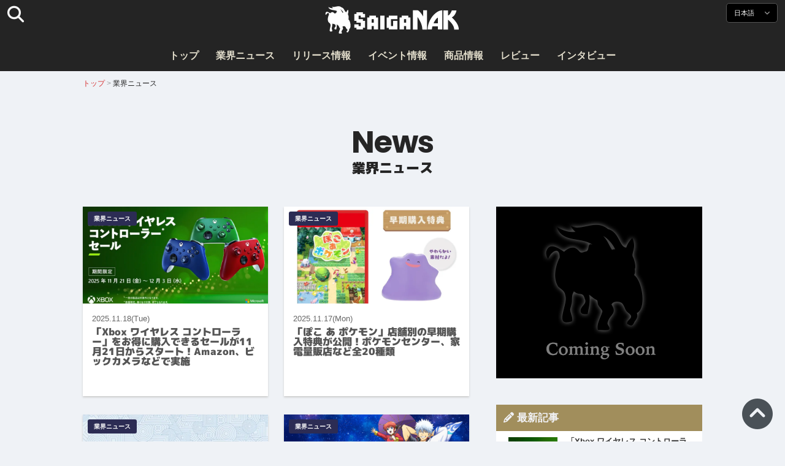

--- FILE ---
content_type: text/html; charset=UTF-8
request_url: https://saiganak.com/ja/news/
body_size: 13231
content:
<!DOCTYPE html>
<html lang="ja-JP" class="no-js" dir="ltr">
<head prefix="og: http://ogp.me/ns# fb: http://ogp.me/ns/fb# article: http://ogp.me/ns/article#">
<meta http-equiv="X-UA-Compatible" content="IE=edge">
<meta http-equiv="content-language" content="ja-jp">
<meta charset="UTF-8">
<title>業界ニュース | Saiga NAK</title>
<link rel="preconnect dns-prefetch" href="//ajax.aspnetcdn.com">
<link rel="preconnect dns-prefetch" href="//i0.wp.com">
<link rel="preconnect dns-prefetch" href="//connect.facebook.net">
<link rel="preconnect dns-prefetch" href="//platform.twitter.com">
<link rel="preconnect dns-prefetch" href="//cdnjs.cloudflare.com">
<link rel="preconnect dns-prefetch" href="//www.instagram.com">
<link rel="preconnect dns-prefetch" href="//fonts.googleapis.com">
<link rel="preconnect dns-prefetch" href="//fonts.gstatic.com">
<link rel="preconnect dns-prefetch" href="//www.google-analytics.com">
<link rel="preconnect dns-prefetch" href="//www.googletagmanager.com">
<link rel="preconnect dns-prefetch" href="//www.clarity.ms">
<link rel="preconnect dns-prefetch" href="//cdn.onesignal.com">
<link rel="preconnect dns-prefetch" href="//cdn.iframe.ly">
<link rel="preload" as="script" href="https://www.google-analytics.com/analytics.js">
<meta name="viewport" content="width=device-width, initial-scale=1">
<meta name="theme-color" content="#242424">
<meta name="google" content="notranslate">
<meta property="fb:pages" content="322289025221387">
<meta name="msvalidate.01" content="1C4FF6234838589E0A4740B04C79D511">
<meta name="p:domain_verify" content="a46bcf02d0501580963acfb66ab2e8eb">
<meta name="wot-verification" content="50d734ea8d3d10b9d9c7">
<meta name="sogou_site_verification" content="LvSipLzWza">
<meta name="referrer" content="no-referrer-when-downgrade">
<meta name="author" content="https://saiganak.com/ja/member/saiganak/">
<meta name="google-adsense-account" content="ca-pub-5793716488983040">
<link rel="author" href="https://www.hatena.ne.jp/saiganak/">
<link rel="profile" href="http://gmpg.org/xfn/11">
<meta name="description" content="eスポーツの最新ニュースをお届け！eスポーツの業界動向やゲームメーカーのお知らせやセール情報まで幅広くeスポーツに関するニュースを発信しています。
">
<meta name="keywords"  content="">
<link rel="canonical" href="https://saiganak.com/ja/news/">
<meta name="twitter:site" content="Saiga NAK">
<meta name="twitter:creator" content="saiganak.com">
<meta name="twitter:domain" content="saiganak.com">
<meta name="twitter:image:src" content="https://i0.wp.com/uploads.saigacdn.com/2025/11/xbox-wireless-controller-campaign-nov2025-00.jpg">
<meta property="og:image" content="https://i0.wp.com/uploads.saigacdn.com/2025/11/xbox-wireless-controller-campaign-nov2025-00.jpg">
<meta property="og:locale" content="ja_JP">
<link rel="alternate" type="application/rss+xml" title="Saiga NAK" href="https://saiganak.com/ja/feed/">
<link rel="stylesheet" type="text/css" rel="preload" href="//assets.saigacdn.com/style.css?ver=20250913b" as="style">
<link rel="apple-touch-icon" sizes="180x180" href="https://assets.saigacdn.com/images/favicon/apple-touch-icon.png">
<link rel="icon" type="image/png" sizes="32x32" href="https://assets.saigacdn.com/images/favicon/favicon-32x32.png">
<link rel="icon" type="image/png" sizes="16x16" href="https://assets.saigacdn.com/images/favicon/favicon-16x16.png">
<!--<link rel="manifest" href="https://assets.saigacdn.com/images/favicon/site.webmanifest">-->
<link rel="mask-icon" href="https://assets.saigacdn.com/images/favicon/safari-pinned-tab.svg" color="#000000">
<link rel="shortcut icon" href="https://assets.saigacdn.com/images/favicon/favicon.ico">
<meta name="msapplication-TileColor" content="#000000">
<meta name="msapplication-config" content="https://assets.saigacdn.com/images/favicon/browserconfig.xml">
<meta name="theme-color" content="#000000">
<script>(function(w,d,s,l,i){w[l]=w[l]||[];w[l].push({'gtm.start':
new Date().getTime(),event:'gtm.js'});var f=d.getElementsByTagName(s)[0],
j=d.createElement(s),dl=l!='dataLayer'?'&l='+l:'';j.async=true;j.src=
'https://www.googletagmanager.com/gtm.js?id='+i+dl;f.parentNode.insertBefore(j,f);
})(window,document,'script','dataLayer','GTM-PQZVBF4W');</script>
<link rel="manifest" href="/manifest.json"><script async src="//cdnjs.cloudflare.com/ajax/libs/jquery/3.6.0/jquery.min.js" charset="utf-8"></script>
<script async src="//assets.saigacdn.com/js/jquery.pjax.min.js" charset="utf-8"></script>
<script src="https://cdn.onesignal.com/sdks/web/v16/OneSignalSDK.page.js" defer></script>
<script>
  window.OneSignalDeferred = window.OneSignalDeferred || [];
  OneSignalDeferred.push(function(OneSignal) {
    OneSignal.init({
      appId: "fdff83e0-615f-40d0-86f1-ba89e085c6be",
    });
  });
</script>
<script async>
</script>
<script defer>
window.addEventListener( 'load', function(){
$(function(){
  $.pjax({
    area : '#pjax-container,#langselect,#breadcrumbs,#pageheader',
    link : 'a:not([hreflang])',
    ajax: { timeout: 5000},
    callback: function(event, setting) {ga("send","pageview", location.pathname.slice(1));}
    //wait: 500
  });
  $(document).bind('pjax:fetch', function(){
    $('#pjax-container').addClass('pjax-fadeout'); $('#pageheader').addClass('pjax-fadeout'); $('#pjax-loader').addClass('pjax-loadstart'); init_fastyt();
  });
  $(document).bind('pjax:render', function(){
          (adsbygoogle = window.adsbygoogle || []).push({}); 
          twttr.widgets.load(document.getElementById("entry-article")); window.instgrm.Embeds.process(); FB.XFBML.parse(); (a[d].q=a[d].q||[]).push(arguments); init_magnificPopup(); init_fastyt(); window.iframely && iframely.load(); iframely.load(); init_autopager();
  });
});
}, false);
</script>
<script>
  var _paq = window._paq = window._paq || [];
  /* tracker methods like "setCustomDimension" should be called before "trackPageView" */
  _paq.push(['trackPageView']);
  _paq.push(['enableLinkTracking']);
  (function() {
    var u="//matomo.funglr.hk/";
    _paq.push(['setTrackerUrl', u+'matomo.php']);
    _paq.push(['setSiteId', '2']);
    var d=document, g=d.createElement('script'), s=d.getElementsByTagName('script')[0];
    g.async=true; g.src=u+'matomo.js'; s.parentNode.insertBefore(g,s);
  })();
</script>
<script async>
if (!window.ga) {
    (function(i,s,o,g,r,a,m){i['GoogleAnalyticsObject']=r;i[r]=i[r]||function(){
    (i[r].q=i[r].q||[]).push(arguments)},i[r].l=1*new Date();a=s.createElement(o),
    m=s.getElementsByTagName(o)[0];a.async=1;a.src=g;m.parentNode.insertBefore(a,m)
    })(window,document,'script','//www.google-analytics.com/analytics.js','ga');
    ga('create', 'UA-128671804-1', 'auto');
    ga('require', 'displayfeatures');
    ga('send', 'pageview');
    gtag('config', 'AW-1004511216');
}
ga('send', 'pageview', window.location.pathname.replace(/^\/?/, '/') + window.location.search);
</script>
<script async src="https://www.googletagmanager.com/gtag/js?id=G-3KQYVGVG2K"></script>
<script>
  window.dataLayer = window.dataLayer || [];
  function gtag(){dataLayer.push(arguments);}
  gtag('js', new Date());
  gtag('config', 'G-3KQYVGVG2K');
</script>
<script async>
!function (f, b, e, v, n, t, s) {
    if (f.fbq) return; n = f.fbq = function () {
        n.callMethod ?
            n.callMethod.apply(n, arguments) : n.queue.push(arguments)
    }; if (!f._fbq) f._fbq = n;
    n.push = n; n.loaded = !0; n.version = '2.0'; n.queue = []; t = b.createElement(e); t.async = !0;
    t.src = v; s = b.getElementsByTagName(e)[0]; s.parentNode.insertBefore(t, s)
};
fbq('init', '504005593476257');
fbq('track', 'PageView');
</script><noscript><img height="1" width="1" style="display:none" src="https://www.facebook.com/tr?id=504005593476257&ev=PageView&noscript=1" alt="Facebook Pixel"></noscript>
<script src="//cdn.onesignal.com/sdks/OneSignalSDK.js" async></script>
<script>var OneSignal = window.OneSignal || []; OneSignal.push(function() {OneSignal.init({appId: "886beb5b-b9f5-4b62-9a7a-4bcccd15de32",}); });</script>
</head>
<body><noscript><iframe src="https://www.googletagmanager.com/ns.html?id=GTM-PQZVBF4W" height="0" width="0" style="display:none; visibility:hidden;"></iframe></noscript>
<header id="header">
	<div class="container">
    		<em id="logo"><a href="https://saiganak.com/ja/">Saiga NAK</a></em>
			
		<div id="langselect"><input type="checkbox" id="langselect-check">
			<label for="langselect-check">
			日本語&nbsp;<i class="fas fa-angle-down"></i></label>
				
<ul class="language-chooser language-chooser-text qtranxs_language_chooser" id="qtranslate-chooser">
<li class="lang-en"><a href="https://saiganak.com/en/news/" hreflang="en" title="English (en)" class="qtranxs_text qtranxs_text_en"><span>English</span></a></li>
<li class="lang-ja active"><a href="https://saiganak.com/ja/news/" hreflang="ja" title="日本語 (ja)" class="qtranxs_text qtranxs_text_ja"><span>日本語</span></a></li>
<li class="lang-zh"><a href="https://saiganak.com/zh/news/" hreflang="zh" title="繁體中文 (zh)" class="qtranxs_text qtranxs_text_zh"><span>繁體中文</span></a></li>
</ul><div class="qtranxs_widget_end"></div>
		</div>
		<div class="clear"></div>
	</div>
<div class="clear"></div>
<input type="checkbox" id="navbar"><label for="navbar"><hr><hr><hr></label>
<nav id="globalnav">
	<ul>
		<li><a href="https://saiganak.com/ja/" title="トップ">トップ</a></li>
		<li><a href="https://saiganak.com/ja/news/" title="業界ニュース">業界ニュース</a></li>
		<li><a href="https://saiganak.com/ja/release/" title="リリース情報">リリース情報</a></li>
		<li><a href="https://saiganak.com/ja/event/" title="イベント情報">イベント情報</a></li>
		<li><a href="https://saiganak.com/ja/product/" title="商品情報">商品情報</a></li>
    <li><a href="https://saiganak.com/ja/review/" title="レビュー">レビュー</a></li>
    <li><a href="https://saiganak.com/ja/interview/" title="インタビュー">インタビュー</a></li>
	</ul>
</nav>
<input type="checkbox" id="search-check">
<label for="search-check"><i class="fas fa-search"></i></label>
<div id="globalsearch">
<form role="search" method="get" action="https://saiganak.com/ja/">
<label for="search-field-input"><input type="search" class="search-field" id="search-field-input" placeholder="" value="" name="s" required  pattern=".*\S+.*" minlength="2" autocomplete="off"></label>
<button type="submit">Search</button>
</form>
</div>
</header>
<div class="clear"></div>
<div id="breadcrumbs">
<div class="container">
<nav id="crumbs" itemscope itemtype="http://schema.org/BreadcrumbList"><span itemprop="itemListElement" itemscope itemtype="http://schema.org/ListItem"><a rel="v:url" property="v:title" href="https://saiganak.com/ja/" itemprop="item" name="funglr Games"><span itemprop="name">トップ</span></a><meta itemprop="position" content="1"></span><span class="del">&nbsp;&gt;&nbsp;</span><span itemprop="itemListElement" itemscope itemtype="http://schema.org/ListItem"><span class="current" itemprop="name" name="業界ニュース">業界ニュース</span><meta itemprop="position" content="2"></span>
</nav>
</div>
</div>
<div class="clear"></div>
<div id="pageheader">
    <header id="archive-header">
    <em>news</em>
    <h1>業界ニュース</h1>    </header><!-- .page-header -->
</div><div class="wrapper">
<div class="main" id="pjax-container"><div id="pjax-loader"></div>


<h2 id="description">eスポーツの最新ニュースをお届け！eスポーツの業界動向やゲームメーカーのお知らせやセール情報まで幅広くeスポーツに関するニュースを発信しています。
</h2><div class="main-list">

			<a href="https://saiganak.com/ja/news/xbox-wireless-controller-campaign-sale-nov2025/" class="postlist" title="「Xbox ワイヤレス コントローラー」をお得に購入できるセールが11月21日からスタート！Amazon、ビックカメラなどで実施">
<div class="thum">
<picture>
  <source media="(max-width: 681px)" srcset="https://i0.wp.com/uploads.saigacdn.com/2025/11/xbox-wireless-controller-campaign-nov2025-00-150x150.jpg">
  <img src="https://i0.wp.com/uploads.saigacdn.com/2025/11/xbox-wireless-controller-campaign-nov2025-00-1024x538.jpg?resize=830,440" alt="「Xbox ワイヤレス コントローラー」をお得に購入できるセールが11月21日からスタート！Amazon、ビックカメラなどで実施" title="「Xbox ワイヤレス コントローラー」をお得に購入できるセールが11月21日からスタート！Amazon、ビックカメラなどで実施" loading="lazy">
</picture>
</div>
<div class="postlist-info">
	<em class="iconcate">業界ニュース</em>
	<time>2025.11.18(Tue)</time><br class="clear">
	<b>「Xbox ワイヤレス コントローラー」をお得に購入できるセールが11月21日からスタート！Amazon、ビックカメラなどで実施</b>
</div>
<div class="clear"></div>
</a>

		
				<a href="https://saiganak.com/ja/news/pokemon-pokopia-early-gift-info/" class="postlist" title="「ぽこ あ ポケモン」店舗別の早期購入特典が公開！ポケモンセンター、家電量販店など全20種類">
<div class="thum">
<picture>
  <source media="(max-width: 681px)" srcset="https://i0.wp.com/uploads.saigacdn.com/2025/11/pokemon-pokopia-early-gift-info-000-150x150.jpg">
  <img src="https://i0.wp.com/uploads.saigacdn.com/2025/11/pokemon-pokopia-early-gift-info-000-1024x538.jpg?resize=830,440" alt="「ぽこ あ ポケモン」店舗別の早期購入特典が公開！ポケモンセンター、家電量販店など全20種類" title="「ぽこ あ ポケモン」店舗別の早期購入特典が公開！ポケモンセンター、家電量販店など全20種類" loading="lazy">
</picture>
</div>
<div class="postlist-info">
	<em class="iconcate">業界ニュース</em>
	<time>2025.11.17(Mon)</time><br class="clear">
	<b>「ぽこ あ ポケモン」店舗別の早期購入特典が公開！ポケモンセンター、家電量販店など全20種類</b>
</div>
<div class="clear"></div>
</a>

		
				<a href="https://saiganak.com/ja/news/psstore-rakutenpay-merpay-announcement/" class="postlist" title="PS Storeが楽天ペイ・メルペイに対応！11月14日から決済がもっと快適に">
<div class="thum">
<picture>
  <source media="(max-width: 681px)" srcset="https://i0.wp.com/uploads.saigacdn.com/2025/11/psstore-rakutenpay-merpay-announcement-00-150x150.jpg">
  <img src="https://i0.wp.com/uploads.saigacdn.com/2025/11/psstore-rakutenpay-merpay-announcement-00-1024x538.jpg?resize=830,440" alt="PS Storeが楽天ペイ・メルペイに対応！11月14日から決済がもっと快適に" title="PS Storeが楽天ペイ・メルペイに対応！11月14日から決済がもっと快適に" loading="lazy">
</picture>
</div>
<div class="postlist-info">
	<em class="iconcate">業界ニュース</em>
	<time>2025.11.14(Fri)</time><br class="clear">
	<b>PS Storeが楽天ペイ・メルペイに対応！11月14日から決済がもっと快適に</b>
</div>
<div class="clear"></div>
</a>

		
				<a href="https://saiganak.com/ja/news/gintama-battle-pre-registration/" class="postlist" title="iOS・Android向けRPG「銀魂 すまほ ばとるくろにくる」の事前登録開始！特典やXでのキャンペーンも！">
<div class="thum">
<picture>
  <source media="(max-width: 681px)" srcset="https://i0.wp.com/uploads.saigacdn.com/2025/11/gintama-battle-pre-registration-00-150x150.png">
  <img src="https://i0.wp.com/uploads.saigacdn.com/2025/11/gintama-battle-pre-registration-00-1024x538.png?resize=830,440" alt="iOS・Android向けRPG「銀魂 すまほ ばとるくろにくる」の事前登録開始！特典やXでのキャンペーンも！" title="iOS・Android向けRPG「銀魂 すまほ ばとるくろにくる」の事前登録開始！特典やXでのキャンペーンも！" loading="lazy">
</picture>
</div>
<div class="postlist-info">
	<em class="iconcate">業界ニュース</em>
	<time>2025.11.14(Fri)</time><br class="clear">
	<b>iOS・Android向けRPG「銀魂 すまほ ばとるくろにくる」の事前登録開始！特典やXでのキャンペーンも！</b>
</div>
<div class="clear"></div>
</a>

		
				<a href="https://saiganak.com/ja/news/pokemon-pokopia-trailer-nov2025/" class="postlist" title="Switch 2ソフト「ぽこ あ ポケモン」最新映像が公開！モジャンボはかせ、うすいろピカチュウなど変わった姿も">
<div class="thum">
<picture>
  <source media="(max-width: 681px)" srcset="https://i0.wp.com/uploads.saigacdn.com/2025/11/pokemon-pokopia-trailer-00-150x150.jpg">
  <img src="https://i0.wp.com/uploads.saigacdn.com/2025/11/pokemon-pokopia-trailer-00-1024x538.jpg?resize=830,440" alt="Switch 2ソフト「ぽこ あ ポケモン」最新映像が公開！モジャンボはかせ、うすいろピカチュウなど変わった姿も" title="Switch 2ソフト「ぽこ あ ポケモン」最新映像が公開！モジャンボはかせ、うすいろピカチュウなど変わった姿も" loading="lazy">
</picture>
</div>
<div class="postlist-info">
	<em class="iconcate">業界ニュース</em>
	<time>2025.11.14(Fri)</time><br class="clear">
	<b>Switch 2ソフト「ぽこ あ ポケモン」最新映像が公開！モジャンボはかせ、うすいろピカチュウなど変わった姿も</b>
</div>
<div class="clear"></div>
</a>

		
				<a href="https://saiganak.com/ja/news/kirbycafe-petit-winter-2025/" class="postlist" title="「カービィカフェ PETIT」で冬の新作ケーキが11月13日から発売！「カービィのカラフルプリン」も再登場">
<div class="thum">
<picture>
  <source media="(max-width: 681px)" srcset="https://i0.wp.com/uploads.saigacdn.com/2025/11/kirbycafe-petit-winter-2025-00-150x150.jpg">
  <img src="https://i0.wp.com/uploads.saigacdn.com/2025/11/kirbycafe-petit-winter-2025-00-1024x538.jpg?resize=830,440" alt="「カービィカフェ PETIT」で冬の新作ケーキが11月13日から発売！「カービィのカラフルプリン」も再登場" title="「カービィカフェ PETIT」で冬の新作ケーキが11月13日から発売！「カービィのカラフルプリン」も再登場" loading="lazy">
</picture>
</div>
<div class="postlist-info">
	<em class="iconcate">業界ニュース</em>
	<time>2025.11.13(Thu)</time><br class="clear">
	<b>「カービィカフェ PETIT」で冬の新作ケーキが11月13日から発売！「カービィのカラフルプリン」も再登場</b>
</div>
<div class="clear"></div>
</a>

		
				<a href="https://saiganak.com/ja/news/eldenring-nightreign-dlc-theforsakenhollows-release-date/" class="postlist" title="DLC「ELDEN RING NIGHTREIGN The Forsaken Hollows」が12月4日に発売決定！最新トレーラーも公開">
<div class="thum">
<picture>
  <source media="(max-width: 681px)" srcset="https://i0.wp.com/uploads.saigacdn.com/2025/11/eldenring-nightreign-dlc-theforsakenhollows-release-date-00-150x150.jpg">
  <img src="https://i0.wp.com/uploads.saigacdn.com/2025/11/eldenring-nightreign-dlc-theforsakenhollows-release-date-00-1024x538.jpg?resize=830,440" alt="DLC「ELDEN RING NIGHTREIGN The Forsaken Hollows」が12月4日に発売決定！最新トレーラーも公開" title="DLC「ELDEN RING NIGHTREIGN The Forsaken Hollows」が12月4日に発売決定！最新トレーラーも公開" loading="lazy">
</picture>
</div>
<div class="postlist-info">
	<em class="iconcate">業界ニュース</em>
	<time>2025.11.13(Thu)</time><br class="clear">
	<b>DLC「ELDEN RING NIGHTREIGN The Forsaken Hollows」が12月4日に発売決定！最新トレーラーも公開</b>
</div>
<div class="clear"></div>
</a>

		
				<a href="https://saiganak.com/ja/news/the-super-mario-galaxy-movie-direct-trailer/" class="postlist" title="「ザ・スーパーマリオギャラクシー・ムービー」トレーラーが世界初公開！ロゼッタとクッパJr.も登場">
<div class="thum">
<picture>
  <source media="(max-width: 681px)" srcset="https://i0.wp.com/uploads.saigacdn.com/2025/11/the-super-mario-galaxy-movie-trailer-00-150x150.jpg">
  <img src="https://i0.wp.com/uploads.saigacdn.com/2025/11/the-super-mario-galaxy-movie-trailer-00-1024x538.jpg?resize=830,440" alt="「ザ・スーパーマリオギャラクシー・ムービー」トレーラーが世界初公開！ロゼッタとクッパJr.も登場" title="「ザ・スーパーマリオギャラクシー・ムービー」トレーラーが世界初公開！ロゼッタとクッパJr.も登場" loading="lazy">
</picture>
</div>
<div class="postlist-info">
	<em class="iconcate">業界ニュース</em>
	<time>2025.11.13(Thu)</time><br class="clear">
	<b>「ザ・スーパーマリオギャラクシー・ムービー」トレーラーが世界初公開！ロゼッタとクッパJr.も登場</b>
</div>
<div class="clear"></div>
</a>

		
				<a href="https://saiganak.com/ja/news/nevergrave-release-date/" class="postlist" title="2Dローグライクアクション「Never Grave: The Witch and The Curse」が2026年3月5日に発売決定！予約受付開始">
<div class="thum">
<picture>
  <source media="(max-width: 681px)" srcset="https://i0.wp.com/uploads.saigacdn.com/2025/11/nevergrave-release-day-00-150x150.png">
  <img src="https://i0.wp.com/uploads.saigacdn.com/2025/11/nevergrave-release-day-00-1024x538.png?resize=830,440" alt="2Dローグライクアクション「Never Grave: The Witch and The Curse」が2026年3月5日に発売決定！予約受付開始" title="2Dローグライクアクション「Never Grave: The Witch and The Curse」が2026年3月5日に発売決定！予約受付開始" loading="lazy">
</picture>
</div>
<div class="postlist-info">
	<em class="iconcate">業界ニュース</em>
	<time>2025.11.13(Thu)</time><br class="clear">
	<b>2Dローグライクアクション「Never Grave: The Witch and The Curse」が2026年3月5日に発売決定！予約受付開始</b>
</div>
<div class="clear"></div>
</a>

		
				<a href="https://saiganak.com/ja/news/kakao-bravegroup-business-alliance/" class="postlist" title="「Brave group」が韓国大手IT企業「カカオ」と資本業務提携！グローバル市場に向けた事業を展開">
<div class="thum">
<picture>
  <source media="(max-width: 681px)" srcset="https://i0.wp.com/uploads.saigacdn.com/2025/11/kakao-bravegroup-business-alliance-00-150x150.png">
  <img src="https://i0.wp.com/uploads.saigacdn.com/2025/11/kakao-bravegroup-business-alliance-00-1024x538.png?resize=830,440" alt="「Brave group」が韓国大手IT企業「カカオ」と資本業務提携！グローバル市場に向けた事業を展開" title="「Brave group」が韓国大手IT企業「カカオ」と資本業務提携！グローバル市場に向けた事業を展開" loading="lazy">
</picture>
</div>
<div class="postlist-info">
	<em class="iconcate">業界ニュース</em>
	<time>2025.11.13(Thu)</time><br class="clear">
	<b>「Brave group」が韓国大手IT企業「カカオ」と資本業務提携！グローバル市場に向けた事業を展開</b>
</div>
<div class="clear"></div>
</a>

		
				<a href="https://saiganak.com/ja/news/marvel-tokon-fighting-souls-beta-test-vol2/" class="postlist" title="「MARVEL Tōkon: Fighting Souls」第2回クローズドベータテストが12月5日に開催決定！スパイダーマン、ゴーストライダーがプレイアブルキャラクターとして参戦">
<div class="thum">
<picture>
  <source media="(max-width: 681px)" srcset="https://i0.wp.com/uploads.saigacdn.com/2025/11/marvel-tokon-fighting-souls-beta-test-vol2-00-150x150.jpg">
  <img src="https://i0.wp.com/uploads.saigacdn.com/2025/11/marvel-tokon-fighting-souls-beta-test-vol2-00-1024x538.jpg?resize=830,440" alt="「MARVEL Tōkon: Fighting Souls」第2回クローズドベータテストが12月5日に開催決定！スパイダーマン、ゴーストライダーがプレイアブルキャラクターとして参戦" title="「MARVEL Tōkon: Fighting Souls」第2回クローズドベータテストが12月5日に開催決定！スパイダーマン、ゴーストライダーがプレイアブルキャラクターとして参戦" loading="lazy">
</picture>
</div>
<div class="postlist-info">
	<em class="iconcate">業界ニュース</em>
	<time>2025.11.12(Wed)</time><br class="clear">
	<b>「MARVEL Tōkon: Fighting Souls」第2回クローズドベータテストが12月5日に開催決定！スパイダーマン、ゴーストライダーがプレイアブルキャラクターとして参戦</b>
</div>
<div class="clear"></div>
</a>

		
				<a href="https://saiganak.com/ja/news/dragonquest-7-reimagined-follw-up-trailer/" class="postlist" title="「ドラゴンクエストVII Reimagined」最新映像公開！キーファと再会し共闘するエピソードが追加">
<div class="thum">
<picture>
  <source media="(max-width: 681px)" srcset="https://i0.wp.com/uploads.saigacdn.com/2025/11/dragonquest-7-reimagined-follw-up-trailer-00a-150x150.jpg">
  <img src="https://i0.wp.com/uploads.saigacdn.com/2025/11/dragonquest-7-reimagined-follw-up-trailer-00a-1024x538.jpg?resize=830,440" alt="「ドラゴンクエストVII Reimagined」最新映像公開！キーファと再会し共闘するエピソードが追加" title="「ドラゴンクエストVII Reimagined」最新映像公開！キーファと再会し共闘するエピソードが追加" loading="lazy">
</picture>
</div>
<div class="postlist-info">
	<em class="iconcate">業界ニュース</em>
	<time>2025.11.12(Wed)</time><br class="clear">
	<b>「ドラゴンクエストVII Reimagined」最新映像公開！キーファと再会し共闘するエピソードが追加</b>
</div>
<div class="clear"></div>
</a>

		
				</div>
<div class="clear"></div>
	<div class="paging">
	<span aria-current="page" class="page-numbers current">1</span>
<a class="page-numbers" href="https://saiganak.com/ja/news/page/2/">2</a>
<a class="page-numbers" href="https://saiganak.com/ja/news/page/3/">3</a>
<a class="page-numbers" href="https://saiganak.com/ja/news/page/4/">4</a>
<span class="page-numbers dots">&hellip;</span>
<a class="next page-numbers" href="https://saiganak.com/ja/news/page/2/">»</a></div>
<div class="clear"></div>



<div class="footer-firework">
<div id="fwn_videos"></div>

<script type="text/javascript">
    !function(e,t,c,a){if(!e.fwn&&(a="fwn_script",n=e.fwn=function(){
    n.callMethod?n.callMethod.apply(n,arguments):n.queue.push(arguments)
    },e._fwn||(e._fwn=n),n.queue=[],!t.getElementById(a))){var d=document.createElement("script");
    d.async=1,d.src=c,d.id=a,t.getElementsByTagName("head")[0].appendChild(d)}
    }(window,document,"//asset.fwcdn1.com/js/fwn.js");

    fwn({
      app_id: 'PV09R8xj4GgIxmGy0YMRded6caZaGOIi',

      mode: 'row',
      open_in: '_iframe',
      autoplay: true,
      page_type: 'article',
      target: document.getElementById('fwn_videos')
    });
</script>
</div>
</div>


<aside id="sidebar">
<section class="sidebar-ad">
	<div class="sidebar-ad-adsense">
<img src="https://assets.saigacdn.com/images/banner_sample336x280.png" loading="lazy" decoding="async" alt="SaigaNAK" width="336" height="280">
<ins class="adsbygoogle"
     style="display:inline-block;width:336px;height:280px"
     data-ad-client="ca-pub-5793716488983040"
     data-ad-slot="7060207372"></ins>
	</div>
</section>

<!--LATEST-POSTS-START-->
﻿<section class="sidebar-entry">
<h3><i class="fas fa-pencil-alt"></i>&nbsp;最新記事</h3>
<div>
<ul class="wp-apicard" id="js-latest-list" data-edge-src="/wp-json/saiga/v1/sidebar/latest?lang=ja">
    <li><a href="https://saiganak.com/ja/news/xbox-wireless-controller-campaign-sale-nov2025/" title="「Xbox ワイヤレス コントローラー」をお得に購入できるセールが11月21日からスタート！Amazon、ビックカメラなどで実施"><figure><img src="https://i0.wp.com/uploads.saigacdn.com/2025/11/xbox-wireless-controller-campaign-nov2025-00-150x150.jpg" alt="「Xbox ワイヤレス コントローラー」をお得に購入できるセールが11月21日からスタート！Amazon、ビックカメラなどで実施" title="「Xbox ワイヤレス コントローラー」をお得に購入できるセールが11月21日からスタート！Amazon、ビックカメラなどで実施" decoding="async" loading="lazy" width="150" height="150"></figure>
    <p><b>「Xbox ワイヤレス コントローラー」をお得に購入できるセールが11月21日からスター…</b><time>2025.11.18(Tue)</time></p></a></li>
    <li><a href="https://saiganak.com/ja/product/boulies-master-neo-announcement/" title="日本限定ゲーミングチェア「Boulies Master Neo」が登場！日本人の体型や生活習慣に特化して設計"><figure><img src="https://i0.wp.com/uploads.saigacdn.com/2025/11/boulies-master-neo-00-150x150.jpg" alt="日本限定ゲーミングチェア「Boulies Master Neo」が登場！日本人の体型や生活習慣に特化して設計" title="日本限定ゲーミングチェア「Boulies Master Neo」が登場！日本人の体型や生活習慣に特化して設計" decoding="async" loading="lazy" width="150" height="150"></figure>
    <p><b>日本限定ゲーミングチェア「Boulies Master Neo」が登場！日本人の体型や生活習慣に…</b><time>2025.11.18(Tue)</time></p></a></li>
    <li><a href="https://saiganak.com/ja/product/pokemon-eevee-collection/" title="イーブイたちが勢ぞろいの「Eevee Collection」がポケモンセンターに登場！ぬいぐるみやウォールポケットなどラインナップ"><figure><img src="https://i0.wp.com/uploads.saigacdn.com/2025/11/pokemon-eevee-collection-00-150x150.jpg" alt="イーブイたちが勢ぞろいの「Eevee Collection」がポケモンセンターに登場！ぬいぐるみやウォールポケットなどラインナップ" title="イーブイたちが勢ぞろいの「Eevee Collection」がポケモンセンターに登場！ぬいぐるみやウォールポケットなどラインナップ" decoding="async" loading="lazy" width="150" height="150"></figure>
    <p><b>イーブイたちが勢ぞろいの「Eevee Collection」がポケモンセンターに登場！ぬいぐる…</b><time>2025.11.18(Tue)</time></p></a></li>
    <li><a href="https://saiganak.com/ja/product/u-treasure-streetfighter-ring-necklace/" title="「ストリートファイター6」のリングネックレスが受付開始！キャラクターのイメージカラーと名前があしらわれたデザイン"><figure><img src="https://i0.wp.com/uploads.saigacdn.com/2025/11/street-fighter-ring-necklace-00-150x150.png" alt="「ストリートファイター6」のリングネックレスが受付開始！キャラクターのイメージカラーと名前があしらわれたデザイン" title="「ストリートファイター6」のリングネックレスが受付開始！キャラクターのイメージカラーと名前があしらわれたデザイン" decoding="async" loading="lazy" width="150" height="150"></figure>
    <p><b>「ストリートファイター6」のリングネックレスが受付開始！キャラクターのイメージカ…</b><time>2025.11.17(Mon)</time></p></a></li>
    <li><a href="https://saiganak.com/ja/product/pixio-pxds1200ewh/" title="Pixioからブランド初のゲーミングデスクが登場！電動昇降対応、なめらかなフォルムで空間に溶け込むデザイン"><figure><img src="https://i0.wp.com/uploads.saigacdn.com/2025/11/pixio-pxds1200ewh-00-150x150.jpg" alt="Pixioからブランド初のゲーミングデスクが登場！電動昇降対応、なめらかなフォルムで空間に溶け込むデザイン" title="Pixioからブランド初のゲーミングデスクが登場！電動昇降対応、なめらかなフォルムで空間に溶け込むデザイン" decoding="async" loading="lazy" width="150" height="150"></figure>
    <p><b>Pixioからブランド初のゲーミングデスクが登場！電動昇降対応、なめらかなフォルムで…</b><time>2025.11.17(Mon)</time></p></a></li>
</ul>
</div>
</section><!--LATEST-POSTS-END-->


<section class="sidebar-ranking">
<h3 class="sidebar-ranking-hatena"><i class="fas fa-bookmark"></i>&nbsp;新着ブックマーク</h3>
<ul>
	<li><a href="https://saiganak.com/ja/review/redmagic-10s-pro-wuthering-waves-limited-edition/"><span class="sidebar-ranking-bookmarkcount"><i class="fas fa-bookmark"></i>2&nbsp;User</span>
		<em><img src="https://i0.wp.com/uploads.saigacdn.com/2025/09/redmagic-10s-pro-wuthering-waves-limited-edition-00-300x158.jpg" alt="鳴潮のツバキとコラボした激レアゲーミングスマホ「REDMAGIC 10S Pro 鳴潮版」を実機チェック！スマホケースやアクスタなど付属品も豪華" title="鳴潮のツバキとコラボした激レアゲーミングスマホ「REDMAGIC 10S Pro 鳴潮版」を実機チェック！スマホケースやアクスタなど付属品も豪華" decoding="async" loading="lazy" width="130" height="70"></em>
		<div><time>2025.09.18(Thu)</time><b>鳴潮のツバキとコラボした激レアゲーミングスマホ「REDMAGIC 10…</a></b></div>
	</a></li>
	<li><a href="https://saiganak.com/ja/event/tgs2025-sapporo-game-camp-booth-announcement/"><span class="sidebar-ranking-bookmarkcount"><i class="fas fa-bookmark"></i>1&nbsp;User</span>
		<em><img src="https://i0.wp.com/uploads.saigacdn.com/2025/09/tgs2025-sapporo-game-camp-booth-announcement-00-300x158.jpg" alt="Sapporo Game Campが「東京ゲームショウ2025」に出展！「ゲームのまち・さっぽろ」をアピール！" title="Sapporo Game Campが「東京ゲームショウ2025」に出展！「ゲームのまち・さっぽろ」をアピール！" decoding="async" loading="lazy" width="130" height="70"></em>
		<div><time>2025.09.18(Thu)</time><b>Sapporo Game Campが「東京ゲームショウ2025」に出展！「ゲーム…</a></b></div>
	</a></li>
	<li><a href="https://saiganak.com/ja/news/residentevil-re2-release-sale/"><span class="sidebar-ranking-bookmarkcount"><i class="fas fa-bookmark"></i>1&nbsp;User</span>
		<em><img src="https://i0.wp.com/uploads.saigacdn.com/2024/12/biohazard-re2-release-sale-00-300x158.jpg" alt="iPhone/iPad/Mac版「バイオハザード RE:2」発売記念セール開催！「バイオハザード」シリーズのRE:4やヴィレッジもセール対象に" title="iPhone/iPad/Mac版「バイオハザード RE:2」発売記念セール開催！「バイオハザード」シリーズのRE:4やヴィレッジもセール対象に" decoding="async" loading="lazy" width="130" height="70"></em>
		<div><time>2024.12.06(Fri)</time><b>iPhone/iPad/Mac版「バイオハザード RE:2」発売記念セール開催…</a></b></div>
	</a></li>
	<li><a href="https://saiganak.com/ja/interview/sfl-pro-jp-2025-zetadivision-geekly/"><span class="sidebar-ranking-bookmarkcount"><i class="fas fa-bookmark"></i>1&nbsp;User</span>
		<em><img src="https://i0.wp.com/uploads.saigacdn.com/2025/07/sfl-pro-jp-2025-zetadivision-geekly-00-300x158.jpg" alt="「SFL: Pro-JP 2025」Division FのZETA DIVISION Geeklyにインタビュー！「勝利が求められるチーム」「5人の力で戦う」" title="「SFL: Pro-JP 2025」Division FのZETA DIVISION Geeklyにインタビュー！「勝利が求められるチーム」「5人の力で戦う」" decoding="async" loading="lazy" width="130" height="70"></em>
		<div><time>2025.07.19(Sat)</time><b>「SFL: Pro-JP 2025」Division FのZETA DIVISION Geeklyにイン…</a></b></div>
	</a></li>
	<li><a href="https://saiganak.com/ja/interview/sfl-pro-jp-2025-sskumamoto/"><span class="sidebar-ranking-bookmarkcount"><i class="fas fa-bookmark"></i>1&nbsp;User</span>
		<em><img src="https://i0.wp.com/uploads.saigacdn.com/2025/07/sfl-pro-jp-2025-sskumamoto-00-300x158.jpg" alt="「SFL: Pro-JP 2025」Division SのSaishunkan Sol 熊本にインタビュー！「“しっかりした”チーム」「こばやんに頑張ってもらって」" title="「SFL: Pro-JP 2025」Division SのSaishunkan Sol 熊本にインタビュー！「“しっかりした”チーム」「こばやんに頑張ってもらって」" decoding="async" loading="lazy" width="130" height="70"></em>
		<div><time>2025.07.21(Mon)</time><b>「SFL: Pro-JP 2025」Division SのSaishunkan Sol 熊本にインタ…</a></b></div>
	</a></li>
	<li><a href="https://saiganak.com/ja/interview/sfl-pro-jp-2025-victrix-favgaming/"><span class="sidebar-ranking-bookmarkcount"><i class="fas fa-bookmark"></i>1&nbsp;User</span>
		<em><img src="https://i0.wp.com/uploads.saigacdn.com/2025/07/sfl-pro-jp-2025-favgaming-00-300x158.jpg" alt="「SFL: Pro-JP 2025」Division SのVictrix FAV gamingにインタビュー！「ザンギ戦がちょっと・・・」「G8Sの手の内は知っている」" title="「SFL: Pro-JP 2025」Division SのVictrix FAV gamingにインタビュー！「ザンギ戦がちょっと・・・」「G8Sの手の内は知っている」" decoding="async" loading="lazy" width="130" height="70"></em>
		<div><time>2025.07.22(Tue)</time><b>「SFL: Pro-JP 2025」Division SのVictrix FAV gamingにインタ…</a></b></div>
	</a></li>
</ul>
</section>

<div id="sidebar-scroll">
<section class="sidebar-ad">

    <script src="//assets.saigacdn.com/js/sidebanner_ja.js?20241119a" async charset="utf-8"></script><div id="sidebanner_ja">
    <a href="https://ck.jp.ap.valuecommerce.com/servlet/referral?sid=3725452&pid=890978986" rel="nofollow" referrerpolicy="no-referrer-when-downgrade"><img src="//ad.jp.ap.valuecommerce.com/servlet/gifbanner?sid=3725452&pid=890978986" alt="楽天モバイル" border="0" loading="lazy" decoding="async" width="336" height="280"></a></div>
<div class="clear"></div>
</section>
<section class="sidebar-pickup">
<ul>
<li>
            <a href="https://saiganak.com/ja/review/international-brand-debit-card-for-gamer/" rel="noopener noreferrer follow">
            <img src="https://i0.wp.com/uploads.saigacdn.com/2021/07/international-brand-debit-card-for-gamer-sony2.jpg?resize=80,80" alt="デビットカード" loading="lazy" decoding="async" width="80" height="80">
            <div>ゲーマーなら必須！？ゲーム好きなら審査不要で作れる国際ブランドのデビットカードがオススメ！編集部が厳選紹介！</div>
            </a>
</li>
<li>
            <a href="https://saiganak.com/ja/other/card-loan-for-gamer/" title="カードローンは危ない？消費が多いゲーマーにおすすめしたい初めてのカードローンを紹介！">
            <img src="https://i0.wp.com/uploads.saigacdn.com/2023/01/card-loan-for-gamer-00-01.jpg?resize=80,80" alt="カードローンは危ない？消費が多いゲーマーにおすすめしたい初めてのカードローンを紹介！" title="カードローンは危ない？消費が多いゲーマーにおすすめしたい初めてのカードローンを紹介！" loading="lazy">
            <div>カードローンは危ない？消費が多いゲーマーにおすすめしたい初めてのカードローンを紹介！</div>
            </a>
</li>

<li>
            <a href="https://saiganak.com/ja/review/endian-chill-out-relaxation-drink/" title="アンチエナドリ？！リラクゼーションドリンク「CHILL OUT」を飲んでみた！">
            <img src="https://i0.wp.com/uploads.saigacdn.com/2020/06/endian-chill-out-relaxation-drink-00-150x150.jpg" alt="アンチエナドリ？！リラクゼーションドリンク「CHILL OUT」を飲んでみた！" title="アンチエナドリ？！リラクゼーションドリンク「CHILL OUT」を飲んでみた！" loading="lazy">
            <div>アンチエナドリ？！リラクゼーションドリンク「CHILL OUT」を飲んでみた！</div>
            </a>
</li>
<li>
            <a href="https://saiganak.com/ja/product/zone-quick-boost-update-apr2022/" title="ショート缶タイプの「ZONe QUICK BOOST」もアップデート！さらに新商品も追加！">
            <img src="https://i0.wp.com/uploads.saigacdn.com/2022/04/zone-quick-boost-update-apr2022-00-150x150.jpg" alt="ショート缶タイプの「ZONe QUICK BOOST」もアップデート！さらに新商品も追加！" title="ショート缶タイプの「ZONe QUICK BOOST」もアップデート！さらに新商品も追加！" loading="lazy">
            <div>ショート缶タイプの「ZONe QUICK BOOST」もアップデート！さらに新商品も追加！</div>
            </a>
</li>
<li>
            <a href="https://saiganak.com/ja/product/maiji-boost-bites/" title="「かみごたえチャート5」のハードな食感！エナジ―ドリンク味のコンディショニンググミ「ブーストバイツ」発売決定！">
            <img src="https://i0.wp.com/uploads.saigacdn.com/2023/03/maiji-boost-bites-00-150x150.jpg" alt="「かみごたえチャート5」のハードな食感！エナジ―ドリンク味のコンディショニンググミ「ブーストバイツ」発売決定！" title="「かみごたえチャート5」のハードな食感！エナジ―ドリンク味のコンディショニンググミ「ブーストバイツ」発売決定！" loading="lazy">
            <div>「かみごたえチャート5」のハードな食感！エナジ―ドリンク味のコンディショニンググミ「ブーストバイツ」発売決定！</div>
            </a>
</li>
<li>
            <a href="https://saiganak.com/ja/product/cospa-kof-xv-terry-bogard-curve-visor/" title="「KOF XV」の「テリー・ボガード」愛用カーブバイザーが予約受付中！厚みなどゲーム中の仕様を再現">
            <img src="https://i0.wp.com/uploads.saigacdn.com/2024/11/cospa-kofxv-terry-bogard-00-150x150.jpg" alt="「KOF XV」の「テリー・ボガード」愛用カーブバイザーが予約受付中！厚みなどゲーム中の仕様を再現" title="「KOF XV」の「テリー・ボガード」愛用カーブバイザーが予約受付中！厚みなどゲーム中の仕様を再現" loading="lazy">
            <div>「KOF XV」の「テリー・ボガード」愛用カーブバイザーが予約受付中！厚みなどゲーム中の仕様を再現</div>
            </a>
</li>
<li>
            <a href="https://saiganak.com/ja/product/cheerio-godzilla-energy-iii-release/" title="遂にキングギドラが登場！チェリオのゴジラエナドリ第3弾「GODZILLA ENERGY Ⅲ」新登場！">
            <img src="https://i0.wp.com/uploads.saigacdn.com/2023/04/cheerio-godzilla-energy-iii-release-00-150x150.jpg" alt="遂にキングギドラが登場！チェリオのゴジラエナドリ第3弾「GODZILLA ENERGY Ⅲ」新登場！" title="遂にキングギドラが登場！チェリオのゴジラエナドリ第3弾「GODZILLA ENERGY Ⅲ」新登場！" loading="lazy">
            <div>遂にキングギドラが登場！チェリオのゴジラエナドリ第3弾「GODZILLA ENERGY Ⅲ」新登場！</div>
            </a>
</li>
<li>
            <a href="https://saiganak.com/ja/review/cryptocurrency-exchange-for-beginners/" title="仮想通貨(暗号通貨)デビューはどこの取引所がオススメ？口座開設って大変なの？人気仮想通貨取引所を徹底比較！">
            <img src="https://i0.wp.com/uploads.saigacdn.com/2022/07/cryptocurrency-exchange-for-beginners-choice-1024x683.jpg?resize=80,80" alt="仮想通貨(暗号通貨)デビューはどこの取引所がオススメ？口座開設って大変なの？人気仮想通貨取引所を徹底比較！" title="仮想通貨(暗号通貨)デビューはどこの取引所がオススメ？口座開設って大変なの？人気仮想通貨取引所を徹底比較！" loading="lazy">
            <div>仮想通貨(暗号通貨)デビューはどこの取引所がオススメ？口座開設って大変なの？人気仮想通貨取引所を徹底比較！</div>
            </a>
</li>

</ul>
</section>
</div>

</aside>
</div>


<p id="page-top"><a href="#top" rel="noopener noreferrer nofollow"><i class="fas fa-chevron-circle-up"></i></a></p>
<footer id="footer">
<section id="footer-top">
<div class="container">
	<ul class="fmenu">
		<li><a href="https://saiganak.com/ja/"><i class="fas fa-caret-right"></i>トップ</a></li>
		<li><a href="https://saiganak.com/ja/about/" rel="noopener noreferrer nofollow"><i class="fas fa-caret-right"></i>当サイトについて</a></li>
		<li><a href="https://saiganak.com/ja/inquiry/" rel="noopener noreferrer nofollow" hreflang="ja" data-no-instant><i class="fas fa-caret-right"></i>お問い合わせ</a></li>
		<li><a href="https://saiganak.com/ja/terms/" rel="noopener noreferrer nofollow"><i class="fas fa-caret-right"></i>利用規約</a></li>
		<li><a href="https://saiganak.com/ja/privacy/" rel="noopener noreferrer nofollow"><i class="fas fa-caret-right"></i>プライバシーポリシー</a></li>
		<li><a href="/ja/bbs/" target="_blank" rel="follow" title="ゲーム掲示板"><i class="fas fa-caret-right"></i>掲示板(β版)</a></li>
		<li><a href="/ja/writer/" rel="nofollow" title="ライター募集"><i class="fas fa-caret-right"></i>ライター募集中</a></li>
			</ul>
</div>
</section>
<section id="footer-bottom">
<div class="container">
<p class="copyinfo">無断転載を固く禁じております。saiganak.comに掲載されている画像・文章等の著作権はsaiganak.comないしカメラマン・ライター、又は引用・出典元のサイトに帰属されます。</p>

<div class="footer-cati">
	<em class="footer-logo">サイガナック</em>
	<strong><a href="https://saiganak.com/ja/" target="_top" title="eスポーツニュースメディア | サイガナック">eスポーツニュースメディア | サイガナック</a></strong>

<section class="footer-social">
<ul>
	<li><a href="https://news.google.com/publications/CAAqJggKIiBDQklTRWdnTWFnNEtESE5oYVdkaGJtRnJMbU52YlNnQVAB" target="_blank" class="googlenews" rel="noopener noreferrer follow"><i class="fab fa-google"></i></a></li>
	<li><a href="https://www.msn.com/ja-jp/community/channel/vid-9fvbne0x6quhc82dwdby5j9mt78h4abgmwmhvww5mphksk93ahms" target="_blank" class="microsoft" rel="noopener noreferrer follow"><i class="fab fa-microsoft"></i></a></li>
	<li><a href="https://www.twitch.tv/saiganak/" target="_blank" class="twitch" rel="noopener noreferrer nofollow"><i class="fab fa-twitch"></i></a></li>
	<li><a href="https://my.playstation.com/profile/saiganak" target="_blank" class="playstation" rel="noopener noreferrer nofollow"><i class="fab fa-playstation"></i></a></li>
	<li><a href="https://steamcommunity.com/id/saiganak/" target="_blank" class="steam" rel="noopener noreferrer nofollow"><i class="fab fa-steam"></i></a></li>
	<li><a href="https://account.xbox.com/ja-jp/profile?gamertag=saiganak" target="_blank" class="xbox" rel="noopener noreferrer nofollow"><i class="fab fa-xbox"></i></a></li>
	<li><a href="https://twitter.com/saiganak" target="_blank" class="twitter" rel="noopener noreferrer nofollow"><i class="fab fa-x-twitter"></i></a></li>
	<li><a href="https://www.facebook.com/saiganak" target="_blank" class="facebook" rel="noopener noreferrer nofollow"><i class="fab fa-facebook-f"></i></a></li>
	<li><a href="https://www.instagram.com/saiganak.games" target="_blank" class="instagram" rel="noopener noreferrer nofollow"><i class="fab fa-instagram"></i></a></li>
	<li><a href="https://www.pinterest.com/saiganak/" target="_blank" class="pinterest" rel="noopener noreferrer nofollow"><i class="fab fa-pinterest"></i></a></li>
	<li><a href="https://flipboard.com/@saiganak" target="_blank" class="flipboard" rel="noopener noreferrer nofollow"><i class="fa-brands fa-flipboard"></i></a></li>
	<li><a href="https://saiganak.com/ja/feed/" target="_blank" class="rss" rel="noopener noreferrer follow" data-no-instant><i class="fas fa-rss"></i></i></a></li>
</ul>
</section>
<small><a href="https://saiganak.com/ja/" target="_top">&copy; Saiga NAK</a></small>
<link href="//fonts.googleapis.com/css2?family=M+PLUS+1p:wght@900&family=Noto+Sans+JP&family=Poppins:wght@700&display=swap" rel="stylesheet" rel="preload">
<style type="text/css">
h1,h2{font-family:'M PLUS 1p',sans-serif!important; font-weight:900; word-break: break-all; overflow-wrap : break-word;}
.entry-content h3{font-family:"ヒラギノ角ゴ Std W6", "Hiragino Kaku Gothic Std", HiraKakuProN-W6, "Hiragino Sans", "TBUDゴシック E","Meiryo UI", "メイリオ UI", メイリオ, Meiryo, "Noto Sans CJK JP", "Droid Sans", Roboto, system-ui, -apple-system, sans-serif!important; font-weight:bold;}
.entry-content h4{font-family:'M PLUS 1p',"ヒラギノ角ゴ Std W6","TBUDゴシック E",sans-serif!important; font-weight:700;}
.entry-content h5{font-family: 'ヒラギノ角ゴ Std W6','Hiragino Kaku Gothic Std','HiraKakuProN-W6', 'Hiragino Sans',"TBUDゴシック E",'Meiryo UI','メイリオ UI','メイリオ','Meiryo', sans-serif!important;}
body{font-family:"Hiragino Kaku Gothic ProN","Hiragino Sans",Meiryo, "Helvetica Neue", Arial, sans-serif!important; font-weight: 300;}
.postlist-info b{font-family:'M PLUS 1p',"TBUDゴシック E",sans-serif!important; font-weight:800; text-stroke: 0.1px #16160e; -moz-text-stroke: 0.1px #16160e; transform: rotate(0.05deg); -moz-transform: rotate(0.05deg);}
.entry-content{font-family: "Noto Sans JP","TBUDゴシック E",sans-serif; font-weight: 400;}
.entry-content p,.sidebar-entry p,.sidebar-ranking b{word-break : break-all;}
#archive-header em{font-family:Poppins,'M PLUS 1p',sans-serif!important; font-weight:900;}
#archive-header h1{font-family:Poppins,'M PLUS 1p',sans-serif!important;}
.entry-sametag b{}
#cf_alert_div{max-height: 0; overflow: hidden; height: 0; margin:0; padding:0; opacity: 0;}
#cf_alert_div .wrapper td.refresh{max-height: 0; max-width: 0; }
td.refresh a[href=#]{ position: fixed; left: 10px; top: 10px; z-index: 879869; margin: 10px auto; text-align: center;}
td.refresh a[href=#]::before{content:'\f2f9'; font-family: "Font Awesome 6 Free"; font-weight: 400; }
td.content{max-height: 1; max-width: 1; height: 0; width: 0; font-size: 0; padding: 0;}
td.content p{display: none; font-size: 0;}
@media screen and (max-width: 481px){#archive-header em{font-size: 30px; word-break : break-all; margin-bottom:10px;}}
</style>
</div>
</section>
</footer>
<div id="pjax-loader"></div>
<script src="https://saiganak.com/pwa-register-sw.js" defer></script>
<link rel="stylesheet" href="//cdnjs.cloudflare.com/ajax/libs/font-awesome/6.7.2/css/all.min.css" rel="preload" onload="this.media='all'; this.onload=null;">

<script type="text/javascript">
function lazyLoadScript(scriptSrc) {
    var scrollFirstTime = 1;
    window.addEventListener("scroll", oneTimeFunction, false);
    function oneTimeFunction() {
        if (scrollFirstTime === 1) {
            scrollFirstTime = 0;
            var adScript = document.createElement("script");
            adScript.src = scriptSrc;
            adScript.setAttribute("async", "async");
            document.body.appendChild(adScript);
            window.removeEventListener("scroll", oneTimeFunction, false);
        }
    }
}
lazyLoadScript("//pagead2.googlesyndication.com/pagead/js/adsbygoogle.js?client=ca-pub-5793716488983040");
lazyLoadScript("//cdnjs.cloudflare.com/ajax/libs/jquery/3.6.0/jquery.min.js");
lazyLoadScript("//assets.saigacdn.com/js/jquery.pjax.js");
lazyLoadScript("//platform.twitter.com/widgets.js");
lazyLoadScript("//cdn.iframe.ly/embed.js");
lazyLoadScript("//www.instagram.com/embed.js");
lazyLoadScript("//connect.facebook.net/ja_JP/sdk.js#xfbml=1&version=v6.0");
lazyLoadScript("//cdnjs.cloudflare.com/ajax/libs/magnific-popup.js/1.1.0/jquery.magnific-popup.min.js");
lazyLoadScript("//assets.saigacdn.com/js/fastyt.js");
lazyLoadScript("//js.ad-stir.com/js/adstir_native.js");
lazyLoadScript("//widget.trustpilot.com/bootstrap/v5/tp.widget.bootstrap.min.js");
lazyLoadScript("//cdnjs.cloudflare.com/ajax/libs/slick-carousel/1.9.0/slick.min.js");
lazyLoadScript("//static.mywot.com/website_owners_badges/websiteOwnersBadge.js");
</script>
<script type="text/javascript">$(window).scroll(function(){if($(this).scrollTop()>1){(function(){var a=document.createElement("script");a.type="text/javascript";a.async=true;a.src="//assets.saigacdn.com/js/fastyt.js";var b=document.getElementsByTagName("script")[0];b.parentNode.insertBefore(a,b)})()}});
	$(window).scroll(function(){if($(this).scrollTop()>1){(function(){var a=document.createElement("script");a.type="text/javascript";a.async=true;a.src="//cdn.iframe.ly/embed.js";var b=document.getElementsByTagName("script")[0];b.parentNode.insertBefore(a,b)})()}});</script>
<script type="text/javascript">
$(window).scroll(function () {
    if ($(this).scrollTop() > 1) {
$(function init_magnificPopup(){$(".gallery").magnificPopup({delegate:"a",type:"image",gallery:{enabled:!0,navigateByImgClick:!0,preload:[0,1]},zoom:{enabled:!0,duration:200}})});

!function(e,t,n,s,u,a){e.twq||(s=e.twq=function(){s.exe?s.exe.apply(s,arguments):s.queue.push(arguments);
},s.version='1.1',s.queue=[],u=t.createElement(n),u.async=!0,u.src='//static.ads-twitter.com/uwt.js',
a=t.getElementsByTagName(n)[0],a.parentNode.insertBefore(u,a))}(window,document,'script');
// Insert Twitter Pixel ID and Standard Event data below
twq('init','o2ax4');
twq('track','PageView');
    (function(c,l,a,r,i,t,y){
        c[a]=c[a]||function(){(c[a].q=c[a].q||[]).push(arguments)};
        t=l.createElement(r);t.async=1;t.src="https://www.clarity.ms/tag/"+i;
        y=l.getElementsByTagName(r)[0];y.parentNode.insertBefore(t,y);
    })(window, document, "clarity", "script", "5mwvqjshui");
    $('#sidebar').addClass('visibility');
    $('#sponsorlist').addClass('visibility');
    $('.entry-content section,.entry-content iframe,iframe.embed,.instagram-media').addClass('visibility');
    $('.entry-product,.entry-games,.entry-sametag,.entry-adsense,.entry-adstir').addClass('visibility');
  }
});

$(window).scroll(function () {
  if($(window).scrollTop() > 20) {
    $('#entry-games').addClass('topmove');
  } else {
    $('#entry-games').removeClass('topmove');
  }
});
$(window).on('scroll', function(){
    var docHeight = $(document).innerHeight(), 
        windowHeight = $(window).innerHeight(), 
        pageBottom = docHeight - windowHeight; 
    if(pageBottom <= $(window).scrollTop()) {
      $('#entry-games').addClass('bottommove');
    }else {
    $('#entry-games').removeClass('bottommove');
  }
});

</script>
<link rel="stylesheet" type="text/css" href="//assets.saigacdn.com/css/magnific-popup.css" rel="preload" media="print" onload="this.media='all'; this.onload=null;">
<!-- Yandex.Metrika counter -->
<script type="text/javascript">
   (function(m,e,t,r,i,k,a){m[i]=m[i]||function(){(m[i].a=m[i].a||[]).push(arguments)};
   m[i].l=1*new Date();k=e.createElement(t),a=e.getElementsByTagName(t)[0],k.async=1,k.src=r,a.parentNode.insertBefore(k,a)})
   (window, document, "script", "https://mc.yandex.ru/metrika/tag.js", "ym");

   ym(88656021, "init", {
        clickmap:true,
        trackLinks:true,
        accurateTrackBounce:true,
        webvisor:true
   });
</script>
<noscript><div><img src="//mc.yandex.ru/watch/88656021" style="position:absolute; left:-9999px;" alt=""></div></noscript>
<!-- /Yandex.Metrika counter -->
<script defer>
(function(a,b,c,d,e,f,g){
e='//d.nakanohito.jp/ua/uwa.js';
a['UlGlobalObject']=d;a[d]=a[d]||function(){(a[d].q=a[d].q||[]).push(arguments)};
a[d].l=1*new Date();
f=b.createElement(c),g=b.getElementsByTagName(c)[0];
f.async=1;f.src=e;g.parentNode.insertBefore(f,g)
})(window,document,'script','_uao');

_uao('init', '20081325', {oem_id: 1,fpf: true});
_uao('set', 'lg_id', '');
_uao('send', 'pv');
</script>
<script>
[].forEach.call(document.querySelectorAll('.adsbygoogle'), function(){
    (adsbygoogle = window.adsbygoogle || []).push({});
});
</script>
<!-- LAN Cable MAN -->

<script defer src="https://static.cloudflareinsights.com/beacon.min.js/vcd15cbe7772f49c399c6a5babf22c1241717689176015" integrity="sha512-ZpsOmlRQV6y907TI0dKBHq9Md29nnaEIPlkf84rnaERnq6zvWvPUqr2ft8M1aS28oN72PdrCzSjY4U6VaAw1EQ==" data-cf-beacon='{"version":"2024.11.0","token":"90a237aa18804bbaaa804feb216b2fa2","server_timing":{"name":{"cfCacheStatus":true,"cfEdge":true,"cfExtPri":true,"cfL4":true,"cfOrigin":true,"cfSpeedBrain":true},"location_startswith":null}}' crossorigin="anonymous"></script>
</body>
</html><!-- WP Fastest Cache file was created in 12.207834005356 seconds, on 18-11-25 17:31:06 --><!-- need to refresh to see cached version -->